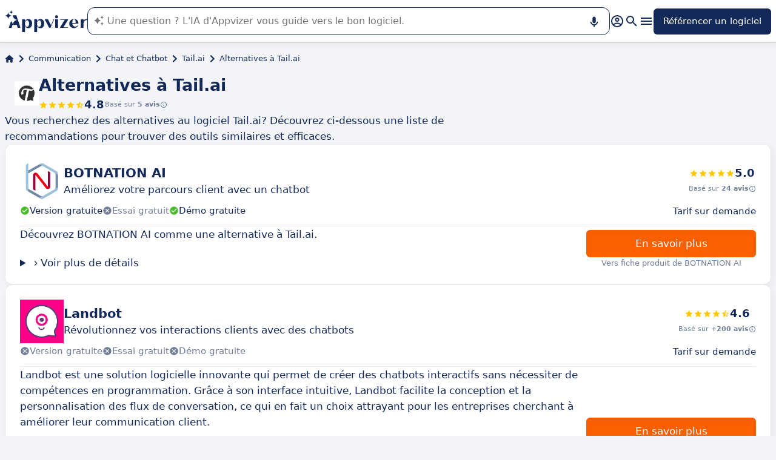

--- FILE ---
content_type: application/javascript
request_url: https://assets.appvizer.com/_scripts/hoisted.BQNnYJVk.js
body_size: 659
content:
import{I as s,C as i,H as o,a as l,m as T,D as A}from"./meta-constants.CO9ybcAr.js";import{u as d}from"./update-paid-element.service.D9KWfCoY.js";import{t as c}from"./targetted-paid-clicks.usecase.instance.BkDUd0FW.js";import{b as r}from"./hoisted.BvHlRvFa.js";import"./PromotedProduct.astro_astro_type_script_index_0_lang.fCzLpkcW.js";c.register({domain:T.getMetaContent(document,A,{parse:!1,throwIfNotFound:!0}),selector:".software-header-link",enableCustomLabel:!0,dataAttributes:{clickTrackId:l,hasPaidClick:o,cryptedPrice:i,isClickExternal:s},handlePaidClickStatus:(e,t)=>{t&&(d.updatePaidElement([e],t.url),e.innerHTML=t.label,e.classList.add("cta-big"),e.classList.remove("loading"),r(e,"lazy","AlternativesPageButton"))}});const a=document.querySelector(".software-tiles");a&&r(a,"lazy","AlternativesPageSoftwares");
